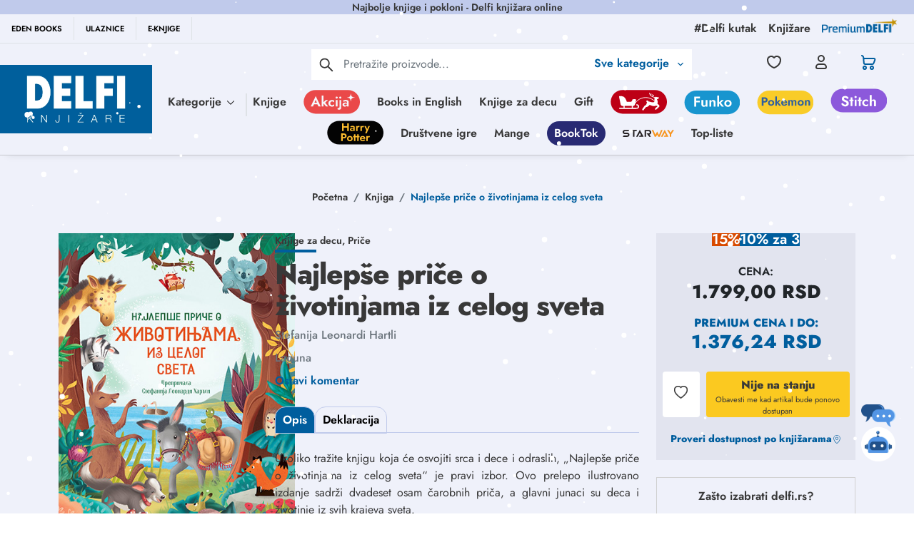

--- FILE ---
content_type: text/html; charset=utf-8
request_url: https://www.google.com/recaptcha/api2/anchor?ar=1&k=6Lcm72EqAAAAACWOqDzqqx7ZyM0Z7EUTtgVdOhdw&co=aHR0cHM6Ly9kZWxmaS5yczo0NDM.&hl=en&type=image&v=7gg7H51Q-naNfhmCP3_R47ho&theme=light&size=invisible&badge=bottomright&anchor-ms=20000&execute-ms=30000&cb=b2pmf6y8zr3y
body_size: 48094
content:
<!DOCTYPE HTML><html dir="ltr" lang="en"><head><meta http-equiv="Content-Type" content="text/html; charset=UTF-8">
<meta http-equiv="X-UA-Compatible" content="IE=edge">
<title>reCAPTCHA</title>
<style type="text/css">
/* cyrillic-ext */
@font-face {
  font-family: 'Roboto';
  font-style: normal;
  font-weight: 400;
  font-stretch: 100%;
  src: url(//fonts.gstatic.com/s/roboto/v48/KFO7CnqEu92Fr1ME7kSn66aGLdTylUAMa3GUBHMdazTgWw.woff2) format('woff2');
  unicode-range: U+0460-052F, U+1C80-1C8A, U+20B4, U+2DE0-2DFF, U+A640-A69F, U+FE2E-FE2F;
}
/* cyrillic */
@font-face {
  font-family: 'Roboto';
  font-style: normal;
  font-weight: 400;
  font-stretch: 100%;
  src: url(//fonts.gstatic.com/s/roboto/v48/KFO7CnqEu92Fr1ME7kSn66aGLdTylUAMa3iUBHMdazTgWw.woff2) format('woff2');
  unicode-range: U+0301, U+0400-045F, U+0490-0491, U+04B0-04B1, U+2116;
}
/* greek-ext */
@font-face {
  font-family: 'Roboto';
  font-style: normal;
  font-weight: 400;
  font-stretch: 100%;
  src: url(//fonts.gstatic.com/s/roboto/v48/KFO7CnqEu92Fr1ME7kSn66aGLdTylUAMa3CUBHMdazTgWw.woff2) format('woff2');
  unicode-range: U+1F00-1FFF;
}
/* greek */
@font-face {
  font-family: 'Roboto';
  font-style: normal;
  font-weight: 400;
  font-stretch: 100%;
  src: url(//fonts.gstatic.com/s/roboto/v48/KFO7CnqEu92Fr1ME7kSn66aGLdTylUAMa3-UBHMdazTgWw.woff2) format('woff2');
  unicode-range: U+0370-0377, U+037A-037F, U+0384-038A, U+038C, U+038E-03A1, U+03A3-03FF;
}
/* math */
@font-face {
  font-family: 'Roboto';
  font-style: normal;
  font-weight: 400;
  font-stretch: 100%;
  src: url(//fonts.gstatic.com/s/roboto/v48/KFO7CnqEu92Fr1ME7kSn66aGLdTylUAMawCUBHMdazTgWw.woff2) format('woff2');
  unicode-range: U+0302-0303, U+0305, U+0307-0308, U+0310, U+0312, U+0315, U+031A, U+0326-0327, U+032C, U+032F-0330, U+0332-0333, U+0338, U+033A, U+0346, U+034D, U+0391-03A1, U+03A3-03A9, U+03B1-03C9, U+03D1, U+03D5-03D6, U+03F0-03F1, U+03F4-03F5, U+2016-2017, U+2034-2038, U+203C, U+2040, U+2043, U+2047, U+2050, U+2057, U+205F, U+2070-2071, U+2074-208E, U+2090-209C, U+20D0-20DC, U+20E1, U+20E5-20EF, U+2100-2112, U+2114-2115, U+2117-2121, U+2123-214F, U+2190, U+2192, U+2194-21AE, U+21B0-21E5, U+21F1-21F2, U+21F4-2211, U+2213-2214, U+2216-22FF, U+2308-230B, U+2310, U+2319, U+231C-2321, U+2336-237A, U+237C, U+2395, U+239B-23B7, U+23D0, U+23DC-23E1, U+2474-2475, U+25AF, U+25B3, U+25B7, U+25BD, U+25C1, U+25CA, U+25CC, U+25FB, U+266D-266F, U+27C0-27FF, U+2900-2AFF, U+2B0E-2B11, U+2B30-2B4C, U+2BFE, U+3030, U+FF5B, U+FF5D, U+1D400-1D7FF, U+1EE00-1EEFF;
}
/* symbols */
@font-face {
  font-family: 'Roboto';
  font-style: normal;
  font-weight: 400;
  font-stretch: 100%;
  src: url(//fonts.gstatic.com/s/roboto/v48/KFO7CnqEu92Fr1ME7kSn66aGLdTylUAMaxKUBHMdazTgWw.woff2) format('woff2');
  unicode-range: U+0001-000C, U+000E-001F, U+007F-009F, U+20DD-20E0, U+20E2-20E4, U+2150-218F, U+2190, U+2192, U+2194-2199, U+21AF, U+21E6-21F0, U+21F3, U+2218-2219, U+2299, U+22C4-22C6, U+2300-243F, U+2440-244A, U+2460-24FF, U+25A0-27BF, U+2800-28FF, U+2921-2922, U+2981, U+29BF, U+29EB, U+2B00-2BFF, U+4DC0-4DFF, U+FFF9-FFFB, U+10140-1018E, U+10190-1019C, U+101A0, U+101D0-101FD, U+102E0-102FB, U+10E60-10E7E, U+1D2C0-1D2D3, U+1D2E0-1D37F, U+1F000-1F0FF, U+1F100-1F1AD, U+1F1E6-1F1FF, U+1F30D-1F30F, U+1F315, U+1F31C, U+1F31E, U+1F320-1F32C, U+1F336, U+1F378, U+1F37D, U+1F382, U+1F393-1F39F, U+1F3A7-1F3A8, U+1F3AC-1F3AF, U+1F3C2, U+1F3C4-1F3C6, U+1F3CA-1F3CE, U+1F3D4-1F3E0, U+1F3ED, U+1F3F1-1F3F3, U+1F3F5-1F3F7, U+1F408, U+1F415, U+1F41F, U+1F426, U+1F43F, U+1F441-1F442, U+1F444, U+1F446-1F449, U+1F44C-1F44E, U+1F453, U+1F46A, U+1F47D, U+1F4A3, U+1F4B0, U+1F4B3, U+1F4B9, U+1F4BB, U+1F4BF, U+1F4C8-1F4CB, U+1F4D6, U+1F4DA, U+1F4DF, U+1F4E3-1F4E6, U+1F4EA-1F4ED, U+1F4F7, U+1F4F9-1F4FB, U+1F4FD-1F4FE, U+1F503, U+1F507-1F50B, U+1F50D, U+1F512-1F513, U+1F53E-1F54A, U+1F54F-1F5FA, U+1F610, U+1F650-1F67F, U+1F687, U+1F68D, U+1F691, U+1F694, U+1F698, U+1F6AD, U+1F6B2, U+1F6B9-1F6BA, U+1F6BC, U+1F6C6-1F6CF, U+1F6D3-1F6D7, U+1F6E0-1F6EA, U+1F6F0-1F6F3, U+1F6F7-1F6FC, U+1F700-1F7FF, U+1F800-1F80B, U+1F810-1F847, U+1F850-1F859, U+1F860-1F887, U+1F890-1F8AD, U+1F8B0-1F8BB, U+1F8C0-1F8C1, U+1F900-1F90B, U+1F93B, U+1F946, U+1F984, U+1F996, U+1F9E9, U+1FA00-1FA6F, U+1FA70-1FA7C, U+1FA80-1FA89, U+1FA8F-1FAC6, U+1FACE-1FADC, U+1FADF-1FAE9, U+1FAF0-1FAF8, U+1FB00-1FBFF;
}
/* vietnamese */
@font-face {
  font-family: 'Roboto';
  font-style: normal;
  font-weight: 400;
  font-stretch: 100%;
  src: url(//fonts.gstatic.com/s/roboto/v48/KFO7CnqEu92Fr1ME7kSn66aGLdTylUAMa3OUBHMdazTgWw.woff2) format('woff2');
  unicode-range: U+0102-0103, U+0110-0111, U+0128-0129, U+0168-0169, U+01A0-01A1, U+01AF-01B0, U+0300-0301, U+0303-0304, U+0308-0309, U+0323, U+0329, U+1EA0-1EF9, U+20AB;
}
/* latin-ext */
@font-face {
  font-family: 'Roboto';
  font-style: normal;
  font-weight: 400;
  font-stretch: 100%;
  src: url(//fonts.gstatic.com/s/roboto/v48/KFO7CnqEu92Fr1ME7kSn66aGLdTylUAMa3KUBHMdazTgWw.woff2) format('woff2');
  unicode-range: U+0100-02BA, U+02BD-02C5, U+02C7-02CC, U+02CE-02D7, U+02DD-02FF, U+0304, U+0308, U+0329, U+1D00-1DBF, U+1E00-1E9F, U+1EF2-1EFF, U+2020, U+20A0-20AB, U+20AD-20C0, U+2113, U+2C60-2C7F, U+A720-A7FF;
}
/* latin */
@font-face {
  font-family: 'Roboto';
  font-style: normal;
  font-weight: 400;
  font-stretch: 100%;
  src: url(//fonts.gstatic.com/s/roboto/v48/KFO7CnqEu92Fr1ME7kSn66aGLdTylUAMa3yUBHMdazQ.woff2) format('woff2');
  unicode-range: U+0000-00FF, U+0131, U+0152-0153, U+02BB-02BC, U+02C6, U+02DA, U+02DC, U+0304, U+0308, U+0329, U+2000-206F, U+20AC, U+2122, U+2191, U+2193, U+2212, U+2215, U+FEFF, U+FFFD;
}
/* cyrillic-ext */
@font-face {
  font-family: 'Roboto';
  font-style: normal;
  font-weight: 500;
  font-stretch: 100%;
  src: url(//fonts.gstatic.com/s/roboto/v48/KFO7CnqEu92Fr1ME7kSn66aGLdTylUAMa3GUBHMdazTgWw.woff2) format('woff2');
  unicode-range: U+0460-052F, U+1C80-1C8A, U+20B4, U+2DE0-2DFF, U+A640-A69F, U+FE2E-FE2F;
}
/* cyrillic */
@font-face {
  font-family: 'Roboto';
  font-style: normal;
  font-weight: 500;
  font-stretch: 100%;
  src: url(//fonts.gstatic.com/s/roboto/v48/KFO7CnqEu92Fr1ME7kSn66aGLdTylUAMa3iUBHMdazTgWw.woff2) format('woff2');
  unicode-range: U+0301, U+0400-045F, U+0490-0491, U+04B0-04B1, U+2116;
}
/* greek-ext */
@font-face {
  font-family: 'Roboto';
  font-style: normal;
  font-weight: 500;
  font-stretch: 100%;
  src: url(//fonts.gstatic.com/s/roboto/v48/KFO7CnqEu92Fr1ME7kSn66aGLdTylUAMa3CUBHMdazTgWw.woff2) format('woff2');
  unicode-range: U+1F00-1FFF;
}
/* greek */
@font-face {
  font-family: 'Roboto';
  font-style: normal;
  font-weight: 500;
  font-stretch: 100%;
  src: url(//fonts.gstatic.com/s/roboto/v48/KFO7CnqEu92Fr1ME7kSn66aGLdTylUAMa3-UBHMdazTgWw.woff2) format('woff2');
  unicode-range: U+0370-0377, U+037A-037F, U+0384-038A, U+038C, U+038E-03A1, U+03A3-03FF;
}
/* math */
@font-face {
  font-family: 'Roboto';
  font-style: normal;
  font-weight: 500;
  font-stretch: 100%;
  src: url(//fonts.gstatic.com/s/roboto/v48/KFO7CnqEu92Fr1ME7kSn66aGLdTylUAMawCUBHMdazTgWw.woff2) format('woff2');
  unicode-range: U+0302-0303, U+0305, U+0307-0308, U+0310, U+0312, U+0315, U+031A, U+0326-0327, U+032C, U+032F-0330, U+0332-0333, U+0338, U+033A, U+0346, U+034D, U+0391-03A1, U+03A3-03A9, U+03B1-03C9, U+03D1, U+03D5-03D6, U+03F0-03F1, U+03F4-03F5, U+2016-2017, U+2034-2038, U+203C, U+2040, U+2043, U+2047, U+2050, U+2057, U+205F, U+2070-2071, U+2074-208E, U+2090-209C, U+20D0-20DC, U+20E1, U+20E5-20EF, U+2100-2112, U+2114-2115, U+2117-2121, U+2123-214F, U+2190, U+2192, U+2194-21AE, U+21B0-21E5, U+21F1-21F2, U+21F4-2211, U+2213-2214, U+2216-22FF, U+2308-230B, U+2310, U+2319, U+231C-2321, U+2336-237A, U+237C, U+2395, U+239B-23B7, U+23D0, U+23DC-23E1, U+2474-2475, U+25AF, U+25B3, U+25B7, U+25BD, U+25C1, U+25CA, U+25CC, U+25FB, U+266D-266F, U+27C0-27FF, U+2900-2AFF, U+2B0E-2B11, U+2B30-2B4C, U+2BFE, U+3030, U+FF5B, U+FF5D, U+1D400-1D7FF, U+1EE00-1EEFF;
}
/* symbols */
@font-face {
  font-family: 'Roboto';
  font-style: normal;
  font-weight: 500;
  font-stretch: 100%;
  src: url(//fonts.gstatic.com/s/roboto/v48/KFO7CnqEu92Fr1ME7kSn66aGLdTylUAMaxKUBHMdazTgWw.woff2) format('woff2');
  unicode-range: U+0001-000C, U+000E-001F, U+007F-009F, U+20DD-20E0, U+20E2-20E4, U+2150-218F, U+2190, U+2192, U+2194-2199, U+21AF, U+21E6-21F0, U+21F3, U+2218-2219, U+2299, U+22C4-22C6, U+2300-243F, U+2440-244A, U+2460-24FF, U+25A0-27BF, U+2800-28FF, U+2921-2922, U+2981, U+29BF, U+29EB, U+2B00-2BFF, U+4DC0-4DFF, U+FFF9-FFFB, U+10140-1018E, U+10190-1019C, U+101A0, U+101D0-101FD, U+102E0-102FB, U+10E60-10E7E, U+1D2C0-1D2D3, U+1D2E0-1D37F, U+1F000-1F0FF, U+1F100-1F1AD, U+1F1E6-1F1FF, U+1F30D-1F30F, U+1F315, U+1F31C, U+1F31E, U+1F320-1F32C, U+1F336, U+1F378, U+1F37D, U+1F382, U+1F393-1F39F, U+1F3A7-1F3A8, U+1F3AC-1F3AF, U+1F3C2, U+1F3C4-1F3C6, U+1F3CA-1F3CE, U+1F3D4-1F3E0, U+1F3ED, U+1F3F1-1F3F3, U+1F3F5-1F3F7, U+1F408, U+1F415, U+1F41F, U+1F426, U+1F43F, U+1F441-1F442, U+1F444, U+1F446-1F449, U+1F44C-1F44E, U+1F453, U+1F46A, U+1F47D, U+1F4A3, U+1F4B0, U+1F4B3, U+1F4B9, U+1F4BB, U+1F4BF, U+1F4C8-1F4CB, U+1F4D6, U+1F4DA, U+1F4DF, U+1F4E3-1F4E6, U+1F4EA-1F4ED, U+1F4F7, U+1F4F9-1F4FB, U+1F4FD-1F4FE, U+1F503, U+1F507-1F50B, U+1F50D, U+1F512-1F513, U+1F53E-1F54A, U+1F54F-1F5FA, U+1F610, U+1F650-1F67F, U+1F687, U+1F68D, U+1F691, U+1F694, U+1F698, U+1F6AD, U+1F6B2, U+1F6B9-1F6BA, U+1F6BC, U+1F6C6-1F6CF, U+1F6D3-1F6D7, U+1F6E0-1F6EA, U+1F6F0-1F6F3, U+1F6F7-1F6FC, U+1F700-1F7FF, U+1F800-1F80B, U+1F810-1F847, U+1F850-1F859, U+1F860-1F887, U+1F890-1F8AD, U+1F8B0-1F8BB, U+1F8C0-1F8C1, U+1F900-1F90B, U+1F93B, U+1F946, U+1F984, U+1F996, U+1F9E9, U+1FA00-1FA6F, U+1FA70-1FA7C, U+1FA80-1FA89, U+1FA8F-1FAC6, U+1FACE-1FADC, U+1FADF-1FAE9, U+1FAF0-1FAF8, U+1FB00-1FBFF;
}
/* vietnamese */
@font-face {
  font-family: 'Roboto';
  font-style: normal;
  font-weight: 500;
  font-stretch: 100%;
  src: url(//fonts.gstatic.com/s/roboto/v48/KFO7CnqEu92Fr1ME7kSn66aGLdTylUAMa3OUBHMdazTgWw.woff2) format('woff2');
  unicode-range: U+0102-0103, U+0110-0111, U+0128-0129, U+0168-0169, U+01A0-01A1, U+01AF-01B0, U+0300-0301, U+0303-0304, U+0308-0309, U+0323, U+0329, U+1EA0-1EF9, U+20AB;
}
/* latin-ext */
@font-face {
  font-family: 'Roboto';
  font-style: normal;
  font-weight: 500;
  font-stretch: 100%;
  src: url(//fonts.gstatic.com/s/roboto/v48/KFO7CnqEu92Fr1ME7kSn66aGLdTylUAMa3KUBHMdazTgWw.woff2) format('woff2');
  unicode-range: U+0100-02BA, U+02BD-02C5, U+02C7-02CC, U+02CE-02D7, U+02DD-02FF, U+0304, U+0308, U+0329, U+1D00-1DBF, U+1E00-1E9F, U+1EF2-1EFF, U+2020, U+20A0-20AB, U+20AD-20C0, U+2113, U+2C60-2C7F, U+A720-A7FF;
}
/* latin */
@font-face {
  font-family: 'Roboto';
  font-style: normal;
  font-weight: 500;
  font-stretch: 100%;
  src: url(//fonts.gstatic.com/s/roboto/v48/KFO7CnqEu92Fr1ME7kSn66aGLdTylUAMa3yUBHMdazQ.woff2) format('woff2');
  unicode-range: U+0000-00FF, U+0131, U+0152-0153, U+02BB-02BC, U+02C6, U+02DA, U+02DC, U+0304, U+0308, U+0329, U+2000-206F, U+20AC, U+2122, U+2191, U+2193, U+2212, U+2215, U+FEFF, U+FFFD;
}
/* cyrillic-ext */
@font-face {
  font-family: 'Roboto';
  font-style: normal;
  font-weight: 900;
  font-stretch: 100%;
  src: url(//fonts.gstatic.com/s/roboto/v48/KFO7CnqEu92Fr1ME7kSn66aGLdTylUAMa3GUBHMdazTgWw.woff2) format('woff2');
  unicode-range: U+0460-052F, U+1C80-1C8A, U+20B4, U+2DE0-2DFF, U+A640-A69F, U+FE2E-FE2F;
}
/* cyrillic */
@font-face {
  font-family: 'Roboto';
  font-style: normal;
  font-weight: 900;
  font-stretch: 100%;
  src: url(//fonts.gstatic.com/s/roboto/v48/KFO7CnqEu92Fr1ME7kSn66aGLdTylUAMa3iUBHMdazTgWw.woff2) format('woff2');
  unicode-range: U+0301, U+0400-045F, U+0490-0491, U+04B0-04B1, U+2116;
}
/* greek-ext */
@font-face {
  font-family: 'Roboto';
  font-style: normal;
  font-weight: 900;
  font-stretch: 100%;
  src: url(//fonts.gstatic.com/s/roboto/v48/KFO7CnqEu92Fr1ME7kSn66aGLdTylUAMa3CUBHMdazTgWw.woff2) format('woff2');
  unicode-range: U+1F00-1FFF;
}
/* greek */
@font-face {
  font-family: 'Roboto';
  font-style: normal;
  font-weight: 900;
  font-stretch: 100%;
  src: url(//fonts.gstatic.com/s/roboto/v48/KFO7CnqEu92Fr1ME7kSn66aGLdTylUAMa3-UBHMdazTgWw.woff2) format('woff2');
  unicode-range: U+0370-0377, U+037A-037F, U+0384-038A, U+038C, U+038E-03A1, U+03A3-03FF;
}
/* math */
@font-face {
  font-family: 'Roboto';
  font-style: normal;
  font-weight: 900;
  font-stretch: 100%;
  src: url(//fonts.gstatic.com/s/roboto/v48/KFO7CnqEu92Fr1ME7kSn66aGLdTylUAMawCUBHMdazTgWw.woff2) format('woff2');
  unicode-range: U+0302-0303, U+0305, U+0307-0308, U+0310, U+0312, U+0315, U+031A, U+0326-0327, U+032C, U+032F-0330, U+0332-0333, U+0338, U+033A, U+0346, U+034D, U+0391-03A1, U+03A3-03A9, U+03B1-03C9, U+03D1, U+03D5-03D6, U+03F0-03F1, U+03F4-03F5, U+2016-2017, U+2034-2038, U+203C, U+2040, U+2043, U+2047, U+2050, U+2057, U+205F, U+2070-2071, U+2074-208E, U+2090-209C, U+20D0-20DC, U+20E1, U+20E5-20EF, U+2100-2112, U+2114-2115, U+2117-2121, U+2123-214F, U+2190, U+2192, U+2194-21AE, U+21B0-21E5, U+21F1-21F2, U+21F4-2211, U+2213-2214, U+2216-22FF, U+2308-230B, U+2310, U+2319, U+231C-2321, U+2336-237A, U+237C, U+2395, U+239B-23B7, U+23D0, U+23DC-23E1, U+2474-2475, U+25AF, U+25B3, U+25B7, U+25BD, U+25C1, U+25CA, U+25CC, U+25FB, U+266D-266F, U+27C0-27FF, U+2900-2AFF, U+2B0E-2B11, U+2B30-2B4C, U+2BFE, U+3030, U+FF5B, U+FF5D, U+1D400-1D7FF, U+1EE00-1EEFF;
}
/* symbols */
@font-face {
  font-family: 'Roboto';
  font-style: normal;
  font-weight: 900;
  font-stretch: 100%;
  src: url(//fonts.gstatic.com/s/roboto/v48/KFO7CnqEu92Fr1ME7kSn66aGLdTylUAMaxKUBHMdazTgWw.woff2) format('woff2');
  unicode-range: U+0001-000C, U+000E-001F, U+007F-009F, U+20DD-20E0, U+20E2-20E4, U+2150-218F, U+2190, U+2192, U+2194-2199, U+21AF, U+21E6-21F0, U+21F3, U+2218-2219, U+2299, U+22C4-22C6, U+2300-243F, U+2440-244A, U+2460-24FF, U+25A0-27BF, U+2800-28FF, U+2921-2922, U+2981, U+29BF, U+29EB, U+2B00-2BFF, U+4DC0-4DFF, U+FFF9-FFFB, U+10140-1018E, U+10190-1019C, U+101A0, U+101D0-101FD, U+102E0-102FB, U+10E60-10E7E, U+1D2C0-1D2D3, U+1D2E0-1D37F, U+1F000-1F0FF, U+1F100-1F1AD, U+1F1E6-1F1FF, U+1F30D-1F30F, U+1F315, U+1F31C, U+1F31E, U+1F320-1F32C, U+1F336, U+1F378, U+1F37D, U+1F382, U+1F393-1F39F, U+1F3A7-1F3A8, U+1F3AC-1F3AF, U+1F3C2, U+1F3C4-1F3C6, U+1F3CA-1F3CE, U+1F3D4-1F3E0, U+1F3ED, U+1F3F1-1F3F3, U+1F3F5-1F3F7, U+1F408, U+1F415, U+1F41F, U+1F426, U+1F43F, U+1F441-1F442, U+1F444, U+1F446-1F449, U+1F44C-1F44E, U+1F453, U+1F46A, U+1F47D, U+1F4A3, U+1F4B0, U+1F4B3, U+1F4B9, U+1F4BB, U+1F4BF, U+1F4C8-1F4CB, U+1F4D6, U+1F4DA, U+1F4DF, U+1F4E3-1F4E6, U+1F4EA-1F4ED, U+1F4F7, U+1F4F9-1F4FB, U+1F4FD-1F4FE, U+1F503, U+1F507-1F50B, U+1F50D, U+1F512-1F513, U+1F53E-1F54A, U+1F54F-1F5FA, U+1F610, U+1F650-1F67F, U+1F687, U+1F68D, U+1F691, U+1F694, U+1F698, U+1F6AD, U+1F6B2, U+1F6B9-1F6BA, U+1F6BC, U+1F6C6-1F6CF, U+1F6D3-1F6D7, U+1F6E0-1F6EA, U+1F6F0-1F6F3, U+1F6F7-1F6FC, U+1F700-1F7FF, U+1F800-1F80B, U+1F810-1F847, U+1F850-1F859, U+1F860-1F887, U+1F890-1F8AD, U+1F8B0-1F8BB, U+1F8C0-1F8C1, U+1F900-1F90B, U+1F93B, U+1F946, U+1F984, U+1F996, U+1F9E9, U+1FA00-1FA6F, U+1FA70-1FA7C, U+1FA80-1FA89, U+1FA8F-1FAC6, U+1FACE-1FADC, U+1FADF-1FAE9, U+1FAF0-1FAF8, U+1FB00-1FBFF;
}
/* vietnamese */
@font-face {
  font-family: 'Roboto';
  font-style: normal;
  font-weight: 900;
  font-stretch: 100%;
  src: url(//fonts.gstatic.com/s/roboto/v48/KFO7CnqEu92Fr1ME7kSn66aGLdTylUAMa3OUBHMdazTgWw.woff2) format('woff2');
  unicode-range: U+0102-0103, U+0110-0111, U+0128-0129, U+0168-0169, U+01A0-01A1, U+01AF-01B0, U+0300-0301, U+0303-0304, U+0308-0309, U+0323, U+0329, U+1EA0-1EF9, U+20AB;
}
/* latin-ext */
@font-face {
  font-family: 'Roboto';
  font-style: normal;
  font-weight: 900;
  font-stretch: 100%;
  src: url(//fonts.gstatic.com/s/roboto/v48/KFO7CnqEu92Fr1ME7kSn66aGLdTylUAMa3KUBHMdazTgWw.woff2) format('woff2');
  unicode-range: U+0100-02BA, U+02BD-02C5, U+02C7-02CC, U+02CE-02D7, U+02DD-02FF, U+0304, U+0308, U+0329, U+1D00-1DBF, U+1E00-1E9F, U+1EF2-1EFF, U+2020, U+20A0-20AB, U+20AD-20C0, U+2113, U+2C60-2C7F, U+A720-A7FF;
}
/* latin */
@font-face {
  font-family: 'Roboto';
  font-style: normal;
  font-weight: 900;
  font-stretch: 100%;
  src: url(//fonts.gstatic.com/s/roboto/v48/KFO7CnqEu92Fr1ME7kSn66aGLdTylUAMa3yUBHMdazQ.woff2) format('woff2');
  unicode-range: U+0000-00FF, U+0131, U+0152-0153, U+02BB-02BC, U+02C6, U+02DA, U+02DC, U+0304, U+0308, U+0329, U+2000-206F, U+20AC, U+2122, U+2191, U+2193, U+2212, U+2215, U+FEFF, U+FFFD;
}

</style>
<link rel="stylesheet" type="text/css" href="https://www.gstatic.com/recaptcha/releases/7gg7H51Q-naNfhmCP3_R47ho/styles__ltr.css">
<script nonce="Vf2bRB9u3sNdaaRP0YLoQw" type="text/javascript">window['__recaptcha_api'] = 'https://www.google.com/recaptcha/api2/';</script>
<script type="text/javascript" src="https://www.gstatic.com/recaptcha/releases/7gg7H51Q-naNfhmCP3_R47ho/recaptcha__en.js" nonce="Vf2bRB9u3sNdaaRP0YLoQw">
      
    </script></head>
<body><div id="rc-anchor-alert" class="rc-anchor-alert"></div>
<input type="hidden" id="recaptcha-token" value="[base64]">
<script type="text/javascript" nonce="Vf2bRB9u3sNdaaRP0YLoQw">
      recaptcha.anchor.Main.init("[\x22ainput\x22,[\x22bgdata\x22,\x22\x22,\[base64]/[base64]/[base64]/[base64]/cjw8ejpyPj4+eil9Y2F0Y2gobCl7dGhyb3cgbDt9fSxIPWZ1bmN0aW9uKHcsdCx6KXtpZih3PT0xOTR8fHc9PTIwOCl0LnZbd10/dC52W3ddLmNvbmNhdCh6KTp0LnZbd109b2Yoeix0KTtlbHNle2lmKHQuYkImJnchPTMxNylyZXR1cm47dz09NjZ8fHc9PTEyMnx8dz09NDcwfHx3PT00NHx8dz09NDE2fHx3PT0zOTd8fHc9PTQyMXx8dz09Njh8fHc9PTcwfHx3PT0xODQ/[base64]/[base64]/[base64]/bmV3IGRbVl0oSlswXSk6cD09Mj9uZXcgZFtWXShKWzBdLEpbMV0pOnA9PTM/bmV3IGRbVl0oSlswXSxKWzFdLEpbMl0pOnA9PTQ/[base64]/[base64]/[base64]/[base64]\x22,\[base64]\x22,\x22w5QWw6g6wqY4Ny5rRcKUwrZTwrrCv1bDqMKUHQDCqAnDjcKTwrthfUZhIRrCs8ODFcKnbcKVRcOcw5QgwqvDssOgFMO6woBIH8OHBH7DtClZwqzCg8Ofw5kDw6TCi8K4wrc6UcKeacKcA8Kke8OILTDDkAptw6BIwofDoD5xwo/CmcK5wq7DuhURXMOGw6MGQnY5w4lrw6hWO8KJS8Kyw4nDviMNXsKQO1rClhQlw5doT0TCu8Kxw4MPwpPCpMKZIGMXwqZ/[base64]/w6kfw5HCkTxlFhvCpMOmw5xRYMKbw6TDlMK2w6LChhoIwpx4Sgg1XHoww6pqwplMw75GNsKQEcO4w6zDq2xZKcOBw5XDi8O3GnVJw43Ch1DDskXDkzXCp8KfdCJdNcOjWsOzw4h7w6zCmXjChsOMw6rCnMOaw7kQc0xEb8OHUzPCjcOrFxw5w7Ukwq/DtcOXw7LCg8OHwpHCnSdlw6HChMK9woxSwobDkhh4wprDtsK1w4BpwpUOAcKwDcOWw6HDtEBkTQl5wo7DksKwwonCrF3DhUfDpyTClVHCmxjDu1cYwrY3SCHCpcKLw7jClMKuwqBYAT3CtcKKw4/DtXhrOsKCw7jCryBQwplMGVwhwqo6KFvDvmM9w4ccMlxZwpPChVQOwqZbHcK7TwTDrUDCpcONw7HDnMKra8K9wqQ+wqHCs8Kfwo1mJcOMwq7CmMKZEMKKZRPDmMOiHw/Du2J/P8K9wqPChcOMbcK1dcKSwp/CuV/Dry7DggTCqTPCp8OHPBQkw5Viw4jDssKiK33DtGHCnR0+w7nCusKpMsKHwpMlw61jwoLCvsOCScOgBULCjMKUw5/Dox/CqU/[base64]/DmMKec8O9w7V+O8Ouw63ChG4lwpjChcOQU8KmwrXClSvDhgUFwq8kwoAJwotTwoEow6FcY8Kcc8Kpw6PDicOcJsKFFxzDpCU1e8K0woLDmMOHw5JUEMO4EcOKwoPDp8ODbXUKwrHCuX/DkMOzCcOEwrLCjzrCnypNTMODCA56YMOhw6NMwqccwrLCnMK1OA4kwrXCjgfDn8OgLBNHwqbCqALCqsODwqXDg1zCnUUmDFXDtHQzD8KqwpDChhLDj8OKIDzCqDNOOW4aT8O9ZWPCmMKiw41jwoc5wroMIcKmw7/Dh8K3wqTDqGTCq1gzAMKrOcOROSXChcKEPnl0bMO/az5hRnTClcOxwpPDsyrDo8KXw5dXw4Ucwrh9wq0jTwvCncO5IcOHIcOEIsO3HMO9wr0jw4RPcT1fak02w7rDrE/[base64]/DnMK7cFwbOHbCvhwGw7gPWnYKwq93wpgUVGTDmsOVwr3Cs3YKVsKlEsKTc8OFaGsrEcKAEMKAwpIzw6jClxFybg/DsDIQOMKuCllHDSUKJnEkKxrCnUnDoFfDuC8vwoMgw6JfRMKsI3Q9BsKgw57Cs8O/w6nCrGR8w7wzUsKRUsOmdn/Cr3pmwqN+A2LDkgbCtcOJw5DCrXxMZRfDth1FdcOzwrFeFCBsR1ITU0VKbUTChUfDlcKkUx7CkwTDgUrDsAjDuEjCniPCjz/CgMO1AsKrMXDDmMO8QnM1Fjl2Wj3Ci2gHRxBdYsK+w5fDvcOhN8OMbsOkLMKUPRAleX1Vw5TCgcKqEEJ8w7TDn3/CpcOsw7/DsUPCmGw2w5EDwpoAK8KHwrTDsloJw5PDskrCksK8KMOGwrADNMKuSgRIJsKAwrlGwpvDhzHDmMOvw7vDpcKewrE7w6nCv0/DrMKQJ8Kuw4bCo8KGwoXCtjLChgBFc3bDqi0GwrBLw7fCqSjCjcKMw67DkWYjLcKkwonClsKuM8ORwp81w63DsMOlw77DgsO3wrnDkMOnaRAHVGFcw7VcO8OiPcKeQAJTVDlqw7DDsMO8wppFwpTDmDI9wps/woXCkCDCjylEwq7DmCjCqsKnWgp9Vh3CnsKefcOjwowRa8K+w7/CrxLDisO1K8O6QzTDogxZwo7Cvn/DjhoAdcOIwo/[base64]/ClwzDk0ADbMOww4d7E8KQPgjCg2/CqiFUw6hiDBTDlsKBwrMywqnDoVLDk3tXDwc4GsOHQyYmwrNhE8O6w4pgwoF1CxIww4I/wpnDj8OkDcKGw4jCuBLClU0cVQLCscKEIW1iwojCmBHCt8KnwpchSxHDhsOSFE3CscO9XF48csKRU8K4w7VEZ3DDrsO2wq/[base64]/[base64]/[base64]/[base64]/wo84UsKGw6PDjsOpIcKrwobDhRLCliPCuSbDhMKeEjghw7lZbFQ7wpbCploeQQXCs8OBO8KPPUPDlsOFUcOVfMOjUB/DnhnCpcObQXswfMOyZcKRw7PDn2PDsy8/wozDlcKdU8Kuw5HCuXXDvMOhw4DDpMKyDsOxwpvDvzVtw4hoNsKxw6vDmmNgTXnDiCNjw4DCncK6UsOdw5XDkcK+K8K6w7c1UMOHVsKWB8KTL2oAwrdmwoxgwo9iwoLDmHZswoBgVmzCrgk5wpzDvMOiDCQxQmczcy3DisOWwp/Dlxxbwrg2Mi5THyNPwr8JCHkoIB4NMH3Dlzhpw4TCtHPCmcOxwo7Ch1J5fVJ8wobCm2LCgsONwrVYw5oawqbCjMKKwpsyTjTCmcK7wpc/wrFBwp/CnsKyw6/Dr2lsVTB3w4lYM14VQ3XCv8KwwrtFVUJgRmQAwojCuUjDjELDljfCpiHDtcKaQzo4w7bDpQ1/w5fCvsOuNx7DpsOndsKNwoxJAMKQwrBXEDTCsH7DtV7DjVgdwpEkw7hhccOzw6ENwrZyKV96w7DCsxHDoGYxwqZFXDbChsK7cHEfwrsQCMOnQMK7wqvDj8K/QXljwp0jwoMnLMOGw40DA8K+w4FaNMKMwpJlOcOIwp08IMKsDMOSWsKpDsOjT8OHFxTCl8KVw4xgwrnDmB3ChGDCmcKgwpZJQFQJD2/Cm8OUwqzDvS7CpMOkasKyNQskGcK0w5lTAMKmwoAGWMKqwqJPScO9BcO6w45WKcK8L8ORwpDCoVtZw40IeV3DnEDCvcKOw67DtDUDCnLCosO4woAPwpbCjcObw7fCuHHCqiNuKQMtXMOwwrhZO8Ojw7/Cg8ObRsOlAsO7wokdwp7CkkHCp8OxK1cZX1XDqcKTCMKbwo/[base64]/[base64]/wovCsMKRwqbDsnU8wq8tCyzDlsKYw4nCscOCTAgFZRwSwqt7WcKNwpJxOsOZwrXDo8OSwrbDncO9w5NUwq3CpMOQw5kywpBkwpLDkAgqR8KyQFxrwrvDqMOlwr5Cw4Jiw7nDoh0vYsK7UsO6HkdwK3EpP1kuABLCiSjCoALCocKpw6Q3wp/DsMKiRWBALgcCwq4uO8O7wrPCt8OjwqAtIMKvw5QoUMOywqo4L8OzImLCq8KBUwTDqcO9OG95DMO/w5E3bD14cmXCkcKzHWsKfGHCl2E3w7XCkydtwpzCvhrDvgZfw7zCgsOhSBjCl8Owc8Oaw6R0a8OCw6J9w4RjwqLChsODwooYOwzCmMKEIk03wrHCgAhsY8OtEzzDoVYxQFPDvMKfQUbCtMKFw6Z+wrXCrMKsIcO4dAHDoMOUZlRdPnsxUcOSNiJXwo92WsOywqPCuUo/cnXClTbDvQ8Ya8O3wrx0eBcRfyHDlsK8w7JIccKJSMO0fEdmw6N+wojCtDLCisKxw5vDlMK5w5rDmjYAwqzDqW4rw4fDhcKsQsKtw5DCjMKNZXXDo8KYV8KWKsKNw4l4JsOzcVPDr8KHVh3Dj8Olw7DDlsOzH8Kdw7vDi3PCscODXMKDwro2AyHDgsO/[base64]/CqsKeYsOJw6PDocKiwoHDoX48KMOdwpLDlcOaw4cENxQfcsO/w4DDkzxfw7Bkw5nCskAkwpPCmVvCsMKdw5XDqcKewoLCmcKLUMO3A8KMA8Oxw5Juw4pow5Ypw6PCnMOsw4k1cMKEaEHChg/CjDXDtcKHwpnCiXvCnMOydDlSZT7CmxvDlcOvI8KWT37Ct8KcFnR6QMOWKFDCgMKQbcKGw5UYOXkXw5DDh8KUwpbCpyszwp7DqMKzOMKjE8K5WCnDkDBacg/CnUnDtQLChw86wqoxD8Ogw59cB8O4bMK1NMOlwrtPBDzDuMKcw5ddO8ORw51dwp3CoRAtw6DDuBFgV2Z/LVjCk8Kfw4lgwqnDjsO1w59+w6HDgmEjw78gR8KlfcOeUMKDwrjCvsKtJjvCiU8wwowRw7xLwpAGwpsALMORw7vDlWckCMKwJUDDrsOTMUfDsBhEfXHCrQjChG7CrcKGwqx9w7dOFjXDp2QFwqXCm8Krwr9rYsK/YBHDox7DrMO+w509RMOOw75TQ8OvwqbCusO0w63DosKDwqZSw4sgAMO6wrs0wpDDkhNtGcKLw47Cli92wq3Cj8KBGwoZwr56wr3CnMKdwpsLOsKQwrUbwoHDjsORCsOCNMO/w4xOExjCvcKow5JlIh3Dt2jCrnsxw4TCs1Mhwo7CgcOeEMKGFiYawp/CvMKPD2LCvMKrZWjCkHjCsQnCtSU4X8KME8KPd8Ozw7FJw48dwr3Dh8KYwo/CvivCisOvwosQw5bDiG/DilxVMw4jGmfDgcKCwpoZCMO+woBPwq0HwplacsK5w7LCl8OuYC1uesOlwrxkw7/[base64]/wq5fwonChMK5ZzTChH0UNsKmC8K9NSkXw5INLsO5F8OLGMOXwoB/[base64]/DtsO/SwLCkGzCj2QeTMOzwq/Cn8O8w69Mw6Maw5dwW8O2dcKbSMO+wqIpecK4wpsfNx7DhcK9asKNwrjCncOCAsKhIiTDs1FEw4JLCizDmSoDOsOfwqnDgzPCjxRWHsKqekjCt3fCq8OMNcKjwq7DiG52LcOlMMO6wroOwr/Cp37DjQJhw43DtMKEU8K5LcOvw5Rswp5KcMOAPCg/w6FnDhvDgMKRw79VL8OswpHDk2VNLMOpwrXDscOFw7vDglU5SsOACcKDwoMEE3YRw6UxwrLDoMKCwpI2CDrDnALCkcKdw6tXwpxkwovClCRYOcO7RxVNw5/[base64]/DnMOKw63DrsO2Y1IjBMOKYMK4wqMowrcWM28CEhwrwrrDkFvCm8KnbBHDrFTCghA5RXzDpgxCAMOMfsOBQ3jCv2XCp8KVwoR7wqE+ByTCucK/w6hZDD7ChAnDtWhTJcOxw5fDuS1cw5/CocO2IXgVw7PCtMK/aXnCuXApw7BBU8KuNsKbw5DDulrDssKIwprCoMOiwqV6LsKTwpjCtjNrw4HDt8O/ITHDhgZoFSLDjwTDlMOnw5VzIxrCkGnDusOhwoAVw5HDniTCkCobw4rDuQLCvcOkQlo2BzbChjnDlcOrworCssKzam/CtHbDisOEasOhw5rChxFCw5MYAcKLbSsoccOlwosrwq/[base64]/w4tgwpFUw4HChw/[base64]/ClRhdHcOLwoMGa8K1w7p1wq4Ww4s5wr8mbcK6wrTCqcK5wo/DtsO4BXjDqGPDs0/[base64]/CsMKXdCoFARPDqcOfwoN2w67Dl8Ojw6vCgMOUwp/CqgvCtUE9JT1Dw5jCncOTMy3Dn8OGwoNMwrPDpMO/w5PCl8Kow7XDoMOiwo3CnMOSJcO4UMOowpTDnnInw7bCkANtWsOTMSsAP8OCw5FqwrhCw6TDvMOpFxl+wqETNcO1wrJRwqfCjWXCqSHCoCYmwq/Cvn1Pw5dOGUHCiFPDmMORYsO1fxo8YsKOZMO1KHzDpg7CvMKoeRfCr8OawqbCvjg0XsOiWMK3w64pSsOHw7DCrkwUw4HCgMObOTzDtjfCiMKCw4/ClC7CkUUGW8KPayjDqyXDqcOSw71aPsK2R0Rld8Khw6DDgx/DiMKcBsODw7rDs8KAwqUaXTDCjXPDsT0vw41awrTDlcKcw4jCk8KLw7vDgC5LRMKKWUsXYF7DvCQnwofDo1bCr0/[base64]/CgBcsAcOFDcKafgEgczjCrX4jw57DpsOawoLChMKHw6zDm8Kzwrs3w4/Dozo2w6cMHxtVZcKjw5DCngDDnQLCiQ1Nw7LCqsO7E0LDpAJKb1vCnFTCvQouwo1uw5zDpcKow5vDr33DucKdwrbCnsOyw4RQGcKhHMOmPBZcESEvacK4w6d+wrs4wqYDw6w9w4F9w6o3w53DusOYHQ1mwpgoQT/DvcKVN8Kxw63CvcKSB8OnUQnCkj/[base64]/Cpz4vA8Odw6nDqsOaw54PVVDDhkcmwojDvQnCvngCw73Dg8KEK2fDiEXCsMKhMFfDrSzCg8OnMsKMYMKaw7bCu8ODwo1rwqrCosOPV3nClTrConTCmxdnw5rDkmIgZkkkGMOnXMKxw6LDnMKKRsOBwo1HMcOFwr/DlMOXw63CgcK4wp3CjGLCm0/[base64]/DpRjCgsK+woUEwr0BK3luP8OKw7vDuBUKwpXDvwVowo/CkAksw6AOw6xRw7YPwr3CucOxesOlwpUEbHp9w5fDpGbDucKRY3RCwoDCixQmG8K4KSIyOBVbLsO7wpfDjsKxIMKhwrXDgjvDhS7CrAodw5LClwDDvRfDu8O+IV05wo3DnBnDnSrCpcOxbWkkUMKNw55vGwvDvsKmw7bCv8K0fsKywpY/YAQNaALCpATCvsK/FMKdWz3Cs3B5XcKEwo5Lw55iwqjClMOswo/[base64]/CgGXDj3TDiiXDv13DiRjCisO+wpMSw6t8woLCjWRnwqBUwqLCuF3Cp8KYw6jDtMOETMOSwpNNJh5IwrTCvcOEw70/[base64]/CrMOUA8OdbMK0wovDh8OBwpJhw7s6wp/CpXsYwqzDnjrDtsKsw6Fdw5fCosKRWCrDpsOHLyHDv3XCncK4Hg7CtMONw5bCrVwywpcsw6RiA8O2FVlzPQ44w4ggwrvDvi18V8KUAsOOKMO5w5nDp8OOHAbDnMKqcMK5GMKxwqASw6RRw6jCtsO/w4JPwqvDrMKrwo8JwrDDrE/CtBEBwog1wpVBw63DrTIeZ8KTw6/[base64]/Cm8KOd19Mw7YXwr0IcSDCoHLDscOxw6R4w5vCrDPCgyN1wrHDjCJuGnodwrIvwo3CsMO0w6cww4FvX8OUaW8Dfi4abirCkMKrw71Mwq5gw7zChcOvJsKfLMKLCFXDuHfDqMOrPBt7Kj9Lw5B1Rj3Ci8KyAMK6wovDignCscK7wpLCksKWwqzCqX3Ct8KQbw/Dj8KpwoPCs8KlwqvDu8KoMy/[base64]/DqsOcw4jDiMKtZyDCr8KpLDvCrU4jB8O9w7bDiMOSwokKChNmW0zCr8KJw5c4XcOdJFLDqsKWdULCssOuw7xmUsKnBsKtYMOfK8KRwq9HwqvClhohwp9fwqjDrDhvw7/CqU4Ew7nDt3lgVcOJwpxmwqLDiGjCuhwXwpTDkcK7w6nCgMK8w6B8PVl4QGnDswwTccKcbXDDpMKafW1YWMOZw6MxND16WcO0w4DDrFzDsMK2U8OdKMKCN8Kww4ctf3gRCD9qWV1hwoXDq38LIj1Qw75Iw7wew4zDuz5AUhgXJ3nCt8Kxw55CWw5DOcOywo/CvTTDt8KnV2rCvi4FIx9xw7/CggIUw5Y/SRHDu8OgwoXCsE3CpQ/Dq3Jew5bDk8OEw4E3w4B1eHPCosK8wqzDjsO9RsOjE8OawptEw5E3cA/[base64]/[base64]/[base64]/CnSjDvMOcw4bCo8OwTMKbbiXDolkVwowNw4pWwqXCpxrDpMKiahrDvB/Dq8KYwrzCuRDDlEfDtcOUwqlgayzCqGZvwrAbw6onwodoIcKOLVh/wqLCmsKewrLDriTCrlrCll/Cp1jCoxRfUcOkE3l3esKnw7/DrHA9w4vCmVXDsMKJEcOmNkPDq8Orw6TDvSPDmBAcw7nCvTglV2NMwqdSMsOzJcK5w6nCl2/[base64]/[base64]/DlWLChMORR8Kgw4DCkcKLecKZScOqfwzDncKNVFLDt8KZCMO9SkHCp8OcR8Opw5h9c8Kow5XCjH1Xwpk6ejU+wpPDpn7CjsO3wp3DrsOSCT9XwqfDjcOBwqjDv17DpX8Hwqx/cMK8ScOSwrTDjMK0wrrCogbDp8OoacOjLMKEwojCgzhIVBt9fcKCLcObLcKWw7rChMOfw6Uow5hCw5XCizEhwp3CoW/[base64]/DsRzCnsKrwo4gwpHDsQXDkxBvw4RaUcKuw7zCoXLDk8KcwpjDnMO1w5E3JcOuwok1FcKYXMKLVcKMw6fDn3Fnw4lwQ143J2Q3CxnDncKkIyjDj8O3IMOHw4/[base64]/CqW/DhcKdUnRYwrg9fG9mw5vDlcO4wr4SwqMBw7FnwpjDt1ExZlHCgGEgb8OXM8OgwqbDrBPCtTXCqQp+VcK0wokzEjHCvsKHwobCmwLCkMOew5XDtWh1DAzChR7DgsKFwpZYw6vCn1dBwrLDjEsGw5rDq2kwFcK4HcK5LMK6wqxNw7rDkMOOIX7DmhfDi2/CgkLDqxzDmVzCphXCnMKpBsOIHsKxGcKMcAPClnFrwpvCsE4iGm0RNALDp2/CjjPCqMKNaEhqwqZQw6lAw4fDjsOwVmUYw5DCi8K5wozDisK6wpXDvcOzYFTCox1NVcKTwqbCsXQPwq8CSTDCu3pJw7DCs8OVfkzCg8KLX8Oyw6LDpz82O8Orwr/Chx4ZMcOcw6JZw7pSwrTCgC/Csj90I8Obw6kIw5YUw5AibsOdWwjDosKWw6tMWcK7fsKcC0bDtcKcJEUlw6djw6PCucKeQTfCksOMYMOsZ8K7UMKpVMKkFcOewpDClikDwpVgW8KsN8Kgw7lEw5NIXMOmRMKgJMOuLsKbwr0GIGXDq2bDncOlwqvDgMO0e8KBw5XCtsKUwrpTcsK/MMODwrE7w75TwpFbw6xUwoPDs8Orw73DnVgtV8KUeMKSw48Xw5HCv8Kuw7RBaRJ+w6PDqmQ3AQjCoFgEQMKOwr8XwqnCqyxlwr/DgiPDucO4wrTDn8KUw4rCpsKJw5cXWsKuMQLCo8OPGMKueMKnwqMbw6TDg2pkwo7Dt3E0w6vClGlyUiXDum3Cs8KlwozDtsKow7BgDzV7wrLCkcKHPMOIw6tqwpXDrcOIw7nDjsK+LcOnw6HCj2Qkw5YEexI/w6AnYsOXXh1+w7wowoDCgWY+w5/CnMKEAxx6WRnDjzDCl8ORw7TCnsKjwqIUGElPwpXDhyXCh8KDfGV5wrDCq8K1w7tAFFsRw4LDqlbCnMOOwqUuXMOoY8KAwrDDtHPDvMOaw5hvwrM4J8OWw6MIQcK5w4bCssO/wq/CiUrDl8K+wqhJwqdawoY3X8Kdw5B2wqjCix95J0fDvsOaw7sbYjU9w7rDoBHCucKQw5kuw6fDljTDmV48ekvDlXnDsGUPHEfDlSDCtsKkwojCpMKpw5wKW8OsA8K8w7/[base64]/DsFMqwqbCrMOCw6tWTcOnZ8K1wpISwpPCrBzDiMOYw6/Dv8K8wrUFPMOSw6UDQ8OVwqnDnMOUwoVNcMKewpRxwqHCrjLCqsKEwrV2G8KifUFlwpvDn8KZAcK4PHhrfsO1w4huV8KFV8K3w4QLLwc2bcONHcKPwohAFsOvdcOEw7FKw4LDqBXDrMKawozCj33CqMKyJGvCm8KRLMKCG8O/[base64]/w5gJwqgWwrPDucO2fHbDjVggSiLDkHTCnBJoYiQAwpYAw6jDl8KGwpcfTcKUGEdwMsOqOMKxBcKgwro/wpwMA8OOBlBuwpXCjsOBwrTDlA15U0vClBpcBMKJb2jCn3vDjn/Cp8KSaMOHw4vDnsKEdsOJTmnCg8Ogwrtiw4w2ZMO4wovDoCLDrcKJbClxwrIDwr/Cs0fDqTrCm2wawqFsHgzDp8OBwrzDqcKcbcODwrzDvArChiNvQQ7CuVEANl86wrXDm8OAIMO+w6xfw7zDmVrDt8OGQ2XCpsORwrjCnF53w5VDwrLCnHbDjcOBwp86wqI2VznDjzHCk8Kaw6s/[base64]/CcOaKMKnISbDngXDmMK5w4DCi8OZw65OwofCq8O3w4nCvMONXFksPcOpwpgbw4PCpiFyJ0PCrkUvUMOCw5rDmMKCw5YQSsKAZcOvYsK+wrvDvQYecsOEw6nDvALDm8OgQShywrnDhDwUMMOjUUHCt8Kbw6U1wp9FwobDnwRMw6jDjMO2w7rDvjVzwp/DlcKAOk1qwrzCk8KWeMKbwohpXU9Ew582w6HDo3QCwpDCjyNAYWbDuzbCnCrDicKXQsOQwpo3ewjCvQfDmi3CrTPDgVEWwoRKwpBLw7DCqArDhzfCq8OUJWzCkFfDp8K3LcKofBpZSlbCmHE4woTDo8Onw7jDlMOIwoLDhwHDnUTDvHjDoAPDrMKzB8Kswogvw61/[base64]/Dp282wrTDrW0HHMOTw5fCrwh1XA3Dq8K0Zj8qRifCvTkNwq9zwo8tdGobw6gZAMKfasKLIXcsKEcIw4fDrMKpFHDDjDhZUgTCiSRkBcKmVsKqwpU3BFx7w44Cw7HDkhfCgMKCwoNqQ2bDhMKccnDDnQ08w75HLjwsJjxHw6rDq8Oiw7nCosK+wr/DjB/CsFxQPMO+w4c2UsKJMBzCp19Mw57ChsKRwp/CgcOVw4jDiXHCt1rDsMKbwpMLwrPDhcOXbDUXTMKYw47Cl2rDqR7CvCbCncKObzpgEkkAYVMZw6VUw7wIwqHDmsKtw5Rhw4zDpR/CjV/Do2s9DcOuTxZVKcKdMMK8wo7Du8OGcG5ew7XDhcKRwolZw4fDiMKjQ0jDtMKaYiXDgGV7wok1QMKLWUtDw7QKwqEHwrzDmS/[base64]/wqXCqhXDqsObeMOmw7rDusOZcizDtznDjMOqwrArT0k3w5w4w6Rbw5jCn2TDk38qO8O8ZiF2woHChj/CksOHEMKpAMOZR8Khw5nCr8K0w6ZrPytyw6vDgMOow6fDt8KLw6Q2fsK+V8OdwrVawqfDmkfCk8K2w63CuVzDgH14LQnDmcKOw7Ihw4zDj2jCncOOdcKrM8K8wqLDgcOew4I/[base64]/[base64]/DhyJmwr3DsgDCl3g9Y2hgw5nClWErbcOawr8iwpTDgj8rw7LCmCheS8OJe8KzHMOzFsO/[base64]/DgsKUwp8hP8OsZcKQIcKyIQHDm8OPRcOCA8OsS8KTw6nDjMK/fjtowoHCt8OkCVLCtMOFRsK9M8O7w6tiwoVPLMORwonDocKzZsO9OXXCu2LCucOswpY5woFFw6crw4DCtEbDiUDCqwLCggzDqcOCU8OywofCpMOvwqPDn8O6w6PDk1AGccOleC3DnCsfw6PCmFN/w6pkA3bCuCjCnWnCl8KZS8OaF8OuBsOlZzh5BW8Xwp94VMK7w4bCuWAAw6MGw5LDtsK5SMK5w7B6w5/DnD/CmBFZIw7DkFfCiQ8nwrNGw7JJbE/CkMO5w5rCrMKJw5M3w5rDkMO8w4Zmwo4sTcOCKcOcU8KNNsOsw7/[base64]/Ck8OBU8OoDMKmwrEZccOewql8I8KBwpswKzMONyoPd2EZT8OxNQjCsmbCoU8ywrJfw5vCqMOyDVAdw4NfQ8KTw73Ci8K+w5vCrMOHw6vDvcOqDsO/woUowobDrGTCmcKHccO8B8OjFC7CiUkew785KcOEwqvDoxZuwocaH8KlEwPCosOyw7lMwrTCp20Fw6rCvAN/[base64]/Cjw3DkjrDqsO8w4oFwrvDjFNrTCdew63CnWHCjBB9ME0FP8ODU8KuMX/[base64]/Cg8O7wpgzw4vDoi51cU8VwpRiScO9P8OiEsKUwo5RD3LCgHHDtVfDu8KIJF3DiMKDwqbCtDopw6DCscOZHyvCn2FbQsKVRBrDn0gdK1RadcOZCm0CblLDo1jDrU/[base64]/Dmi8owpLCmlQawqDClsKOcMK/[base64]/CnGodDsKdw5DCkMO6w7w1EmXCjMKyDMOzPy7ClQ/Du0vDqsKXNTnDsQzCgl3DvMKmwqjCjE0zKl84bwJYZ8KBSsKbw7bCjDjDu2UQw4zCvEFdBnPDjCfDgcOfwqvDhlkQZMOnwpEPw4EywpvDoMKcw65FRMOsfXEawoJsw63CusKndQAdOWA/w6tDwr8nwqLCi07Cj8KbwpUzCMKFwozComXCkkjDrcORXUvDhlthWDrCh8OAUAsuZwXDt8OkVwptZMODw75VOsOuw6/CkjTDnVBiw5VSP1tCw7kGVV/Cs2PDvg7DpMOQw7bCuhQ0OXrClGZxw6bClcKHJ04IHFTDuh9UVsKuwr/DmGHClAXDksOOwrDDp2zCjE/[base64]/NMODwpPCiSjCsRQrGsK/w51Ew6dXwq/DjsOYw4wLInHCt8KtIwnDjlkvwogNwrXDmsKAIMKBw4ZTw7nCilhwEMOmw7/DpmXCkTrDi8K0w65nw65GOkpewovDk8Kfw6bCgBBaw6rDpcKJwo9/UGFJwr3DowfClCZrw7nDsizDlyh9w5DDnw/CoyUVw5nChxfDh8OvJsKpScK+wozDrQPDp8OaJsORcWNOwrbCrlfCg8K1wq3Di8KAYsKTwqLDoGJkHMKdw4fDo8KSUMOXw6HCqsOFBcOTwqx0w7pJczgEAcOsGcK2wrtDwoA+w4F/[base64]/Dt8KCw53Dly5NXBQcwrvDoU9wwqd4w48WOMOORATCjcKmV8Oew6lTbMO/w5TCj8KoRifCh8KEwp0PwqLCoMO5VgkrFMK1w5XDpcKzw6gjKVQ5OBxFwpLCnMO3wovDrcKbVMOcK8OpwqTDmsK/[base64]/w6JmwrvCl8OZNlRPZsK3aA7CtGHDu8KNbW58EHPCrcKBCTlrURUMw50dw53DsR3DrcOBQsOcY0zDl8OlOSjCj8KsNx0Vw7XCl17CisOpw4vDgMKwwqJxw7TCjcO/IA/DuXjDknsmwq8awofCuB0Rw4/[base64]/w54pFWzDpUnCoQPCscOJIcKOw7I0KhDDg8Ovwp96HDjDn8KMw5TDviXCrMOCw4HDisOWeX1zTcKUCAjCmsOKw6UsFcK1w48Uwoocw7/DqMOuH3HCvcKnZwAoaMO9w4dmZmBLEFLCiUbCg2sLwpdswqN0JzYmCsOxwqpVFyPChD7DqmpMw7lfRxTCtcO3PWbDicKQUH3Cv8KHwqNzLXdxb00OXhPCksOZwr3Ci3jCrsKKU8KFwqFiwql2UsOfwqJbwpPCm8KNEsKsw5VFwoBCecK/E8Orw7QKd8KaJcOlwoRVwqohUi9/UGQnbsK9wobDlCDCsH8/C0DDosKAwozDrcOQwrHDm8KuKCInw4cgCcOYOB3DjsKYw51uw6HCu8OBLMOHwpTCtzwgwqvCssOCw6RkAyNqwo/CvMKKeAFGGGrDlsKTwpPDjhVaBcKwwrPDvsODwrfCqcKnYAzCqG7DmsO6T8O0w75oLHs8bEbDo0Rhw6zDjnRRL8O1worCg8KNYB88w7EuwqPDhXnDlnUhw4wfbsONdTNkw4/DiFbCthxddVfCnRB0TMKsNsOBw4LDm1Exw7l1RsOuw6/DjMK/WsKTw5vDsMKcw5xOw5QyT8KZwoHDucKNGBxEYsO/dMOkNsO+wrp9BXddwqQjw5craSUPKm7DkmlhA8KrVWo/UWgNw7cEAMK5w4HCgcOABAUswolVAsKBB8OEwr0JbV/CuWtvIsK+ch7CqMOiGsOcw5NCesKvwp7DoWclwqw1wqdARMK2ETbDnsO8E8Krwo7DicOtwq1ndyXCkw7DgHEQw4E9w7jChsO/fWnDgcK0KGnCgMKEXcKmVjLCmDZmw5F4wr/[base64]/w59Dw67Djnhcwp3CqsOmw6cew7FHwoTCqzjDvB/[base64]/Co8Oyw7BsaTp9wp9sw6DCjlYSw6TDnlwbTwfDrcKcDgdGw4ddwoA5w5TCowd9wq3DiMO5JBUQPA5cw6ANwpbDuVA4QcOrdAIaw6DCoMOiZsKIInfCucOEDsKjwpnDpsO3FzNZfloUw57Cgy4rworCisObwoTCm8O2MzHDin9YTW89w6/[base64]/Cmnl6bGzDsR0zw4V9EQhZM8Knw4bDsjMxTlnCuF3CnMOsIsOkw5zDo8OiCBAFEBl4WjnDrGnCnnXDhD8fw71Hwox+wo57fhcuB8KbZwJcw4QYDjLCocO4FmTCgsOzRsKrRsOywr7Cn8K+w7IUw4ttwrEMU8OCYsKjw6/[base64]/DsMKLwqTDkcKLJsKxwrzDsFcvP8KSRMKJwpVow67DgMOiYH7Dh8OEGi3CqsOIeMOrMyBjw7/[base64]/cMOnw5xRJsO7G1vCtio0w5QibMOmR8O1SGwGw7okK8KoDUDDr8KSGzrCgMKkE8ORSG7Cnn1SHQ/CszHCilwbC8OAfj57w7PClSnCncOhwqIgw55kwqnDpsKMw5pQQHjDoMOrwoTCiWrDrMKHYsKZw5DDuWnCkErDv8Kyw4jDrxJTBsKeCg7Cjz3CrcOWw7TCvTg4Vg7CoDLDrcO7KsK+w6TDmgrCm3fDnChmw4/DpcOtYjHCjRcJPhjCgsO6C8KYEFzCvhrDtsKJAMKmIsOYwojDg2cDw6TDk8KaDwErw5jDsSzDuXRRwqlBwq/Dum57HALCuWrCrQE2CCbDlQrDlUbCtSnDqlEJBiUfIVvDsjAHCzhhw5ZgUMOqRHoWR0vDk0Jgwr1WRcKgdMO+V0B0dsOYw4DCrmYxV8KZTcOTaMOPw6Qgw6hUw6vDnEUEwoZAw5DDlwnCmcOhGFTCugUEw7rCnsOQw5xfwqtNw6h4CMKnwptfwrXDlm/DjA8YYB4rwrfCjcKjOsOvYsOWasOdw7jCtizCs3HCn8KZe3USVUrDuU5CaMKtAD0UBsKaD8KMQWM8MxgsQMK9w4YGw4BLw6XDg8OuH8OGwoYGw5/DrU1ewqV7TsKwwoJmYn0Rw5URDcOEw7JEIsKlwpDDncOyw4Ukwo8ow5xVf3wcGcKKw7Y8PMOdwpfDh8KOw4V5CsK6A1Elwq87EsOiw7LCsQsNwpDCs1JJwrpFw6/DtsOYw6PCpcKCw7DCm3Q1wpXDs2AFAn3Cv8K2w5xjCRx0UG/CmwLDpzFvw5Ynw6XDq3Z+woPCtS3CpX3CkMK2PwDDlT7CniYdTkjCicKIbxF5w5HDkAnDoTvDlQ5wwoLDrMKHwrfDnjwkw7IlR8KVIsOXw7fCjMOOc8KkS8KNwqfDt8Klb8OKe8OXI8OGwoXCh8Kzw6E8worCvQMww7tswpwDw6QDwrLCnA/DuDHDjMOVwr7ClldOwo3DqcO+JjBiwovDoUfCpCnDgG7DtW1Pwq9Sw5AYw68BKSR0OVZlZMOSA8OCwosmw6DCtRZPMztxwp3CuMKjacOdaRIPwoDDnsOAw5bDnMOdw5ghwqbDqMKwPsKUw7vDtcO7aBJ5w5/[base64]/CnGHDqMObNMKCF8OSwrMed0HDocK+w6zDkcKOCcKbwptMwozDv2HCvUZ6D3Fkw63Dp8KGw5bChMKBw7Edw4F2AsKMLlnCuMKvw6c0wqjCoWfCu0chw4XDgiFOQsKWwq/[base64]/w4FZZDPCvD01wrQiwrXDqnp6P8ObcBzDtMKLw5tASwtqL8KJw40Nw7fCmcKIwrI9wqXCmiETw6cnL8OtWsKvwrdCw4PCgMKEw4LCkXtaLAzDvQ0pMcOVw63DuFk8NcOMLMK8wq/Co3paOSvDi8KmHQ7CgT8BCcOow47DicKwalfCp0HCvMKjc8OdBW7DmsOnaMOCw4jDvCsVwqjCq8OYOcKWS8OUw73DoxRAGD/DvSbDtDZpw7Vaw7LCusKOOsOLR8KHwo9sCk1ow7/CtsKBwqXCpsOhwq95NAJMWsKUFMOswqAdcg1iw7BAw73DmcOdw4sxwpzDizBgwovDvlYVw4rCp8O0Bn7DiMOJwpdVw7PDnTbCjXbDucK1w5ViwpzCgFvDtMOYw7tUSMOeUi/DksK/w6wZfMKYE8O7wrBqw7B/[base64]/DpcKMHMOKTHPDknQvw41ywp7Cn8K8QmbDunBfB8KCwp3Cr8OxHsO2w7HCrArDqzg6DMK6cTIqAsKtcsK0wokow5A0wr/CocKGw73CkHZsw6rCpH5ZGsOewq4wKMKYH1twWMOMw57ClMOhwojCmiHCu8KewqfCpHzDnwjCs0LDicK/f2nDhyzDiSrCrjF9wr9YwrJywrLDvD0FwqrCkVpLw7nDlTLCi2/CtDDDo8OYw6hkw7vDoMKrHBTCrljDtDV9XVnDiMORwrDCvsOUP8Khw6Qkwr7DpScuw5LCviM\\u003d\x22],null,[\x22conf\x22,null,\x226Lcm72EqAAAAACWOqDzqqx7ZyM0Z7EUTtgVdOhdw\x22,0,null,null,null,1,[21,125,63,73,95,87,41,43,42,83,102,105,109,121],[-1442069,980],0,null,null,null,null,0,null,0,null,700,1,null,0,\[base64]/tzcYADoGZWF6dTZkEg4Iiv2INxgAOgVNZklJNBoZCAMSFR0U8JfjNw7/vqUGGcSdCRmc4owCGQ\\u003d\\u003d\x22,0,0,null,null,1,null,0,0],\x22https://delfi.rs:443\x22,null,[3,1,1],null,null,null,1,3600,[\x22https://www.google.com/intl/en/policies/privacy/\x22,\x22https://www.google.com/intl/en/policies/terms/\x22],\x22t/VkFsU4zYKu9EC0RIG7PsGHr3cGdHShwWaypAdO/1o\\u003d\x22,1,0,null,1,1767359285239,0,0,[24,173,70,251],null,[23,252],\x22RC-OHox4-aXptVzeQ\x22,null,null,null,null,null,\x220dAFcWeA7B5kjkOBkNqtx3UJRy0_iS9iiDiA9n-Gwzc-3rDlpIOy5Rh3R1DTvrfDqWUaM1IwdU6bdCvOpgI0UaQuum8H2jB0J1XA\x22,1767442085139]");
    </script></body></html>

--- FILE ---
content_type: image/svg+xml
request_url: https://delfi.rs/static/media/harry-potter-logo.f3aaf515d367aabf029b434a78a78adf.svg
body_size: 1036
content:
<?xml version="1.0" encoding="UTF-8"?>
<svg id="Layer_1" xmlns="http://www.w3.org/2000/svg" version="1.1" viewBox="0 0 163.9 75">
  <!-- Generator: Adobe Illustrator 29.8.4, SVG Export Plug-In . SVG Version: 2.1.1 Build 6)  -->
  <defs>
    <style>
      .st0 {
        fill: #ffbe2e;
      }

      .st1 {
        isolation: isolate;
      }

      .st2 {
        fill: #030303;
      }
    </style>
  </defs>
  <path class="st2" d="M35.2,2.9h93.5c19.1,0,34.6,15.5,34.6,34.6h0c0,19.1-15.5,34.6-34.6,34.6H35.2C16.1,72.1.6,56.6.6,37.5h0c0-19.1,15.5-34.6,34.6-34.6Z"/>
  <g class="st1">
    <g class="st1">
      <path class="st0" d="M48,10.3v22.4h-4.6V10.3h4.6ZM44.9,18.7h16.4v4.1h-16.4v-4.1ZM63,10.3v22.4h-4.6V10.3h4.6Z"/>
      <path class="st0" d="M70.8,29.2c.2.3.5.5.9.7.4.2.8.2,1.2.2.6,0,1.2-.1,1.7-.4.5-.3.9-.7,1.2-1.2.3-.5.5-1.1.5-1.8l.5,1.9c0,.9-.3,1.7-.8,2.4-.5.6-1.2,1.1-2,1.4s-1.7.5-2.6.5-1.8-.2-2.6-.5c-.8-.4-1.4-.9-1.9-1.6-.5-.7-.7-1.5-.7-2.5,0-1.4.5-2.6,1.5-3.4,1-.8,2.4-1.2,4.3-1.2s1.8,0,2.5.3,1.3.4,1.8.7.8.5,1.1.8v1.9c-.6-.4-1.2-.7-1.9-1-.7-.2-1.5-.3-2.3-.3s-1.2,0-1.6.2-.7.4-.9.7c-.2.3-.3.6-.3,1.1s.1.8.3,1.1ZM67.3,19.3c.8-.4,1.7-.8,2.8-1.2,1.1-.4,2.3-.6,3.7-.6s2.4.2,3.4.5c1,.4,1.7.9,2.3,1.6s.8,1.5.8,2.5v10.4h-4v-9.6c0-.4,0-.8-.2-1s-.3-.5-.6-.7c-.3-.2-.6-.3-.9-.4-.4,0-.8-.1-1.2-.1-.7,0-1.3,0-2,.2-.6.2-1.2.3-1.6.5-.4.2-.8.4-1,.5l-1.5-2.8Z"/>
      <path class="st0" d="M88.2,32.7h-4.1v-14.7h4.1v14.7ZM91.7,21.7c-.3-.1-.6-.2-1.1-.2s-1,.1-1.3.4c-.4.3-.6.7-.8,1.2-.2.5-.3,1.1-.3,1.8l-1.2-1.2c0-1.2.2-2.2.7-3.1.4-.9,1-1.6,1.8-2.2.7-.5,1.5-.8,2.2-.8s1,0,1.5.3c.5.2.9.5,1.2.9l-1.9,3.5c-.3-.3-.6-.5-.8-.6Z"/>
      <path class="st0" d="M100.7,32.7h-4.1v-14.7h4.1v14.7ZM104.2,21.7c-.3-.1-.6-.2-1.1-.2s-.9.1-1.3.4c-.4.3-.6.7-.8,1.2-.2.5-.3,1.1-.3,1.8l-1.2-1.2c0-1.2.2-2.2.7-3.1.4-.9,1-1.6,1.8-2.2.7-.5,1.5-.8,2.2-.8s1,0,1.5.3c.5.2.9.5,1.2.9l-1.9,3.5c-.3-.3-.6-.5-.8-.6Z"/>
      <path class="st0" d="M114.5,39.7h-4.3l3.7-8.5-6.1-13.2h4.6l4.7,11.7h-2c0,0,4.6-11.7,4.6-11.7h4.3l-9.6,21.8Z"/>
    </g>
    <g class="st1">
      <path class="st0" d="M45.6,39.8v22.4h-4.6v-22.4h4.6ZM43.8,39.8h4.4c1.8,0,3.3.3,4.5.9s2.2,1.4,2.9,2.5c.7,1.1,1,2.3,1,3.8s-.3,2.7-1,3.8c-.7,1.1-1.6,1.9-2.9,2.5s-2.8.9-4.5.9h-4.4v-3.9h4.4c1.2,0,2.2-.3,2.9-.8s1.1-1.4,1.1-2.4-.4-1.9-1.1-2.4c-.7-.5-1.7-.8-2.9-.8h-4.4v-3.9Z"/>
      <path class="st0" d="M58.9,50.8c.7-1.2,1.7-2,2.9-2.7,1.2-.6,2.6-1,4.2-1s2.9.3,4.2,1c1.2.6,2.2,1.5,2.9,2.7.7,1.2,1.1,2.5,1.1,4s-.4,2.9-1.1,4c-.7,1.2-1.7,2.1-2.9,2.7-1.2.6-2.6,1-4.2,1s-2.9-.3-4.2-1c-1.2-.6-2.2-1.5-2.9-2.7-.7-1.2-1.1-2.5-1.1-4s.4-2.9,1.1-4ZM62.6,57c.4.6.8,1.1,1.4,1.5.6.4,1.3.5,2,.5s1.4-.2,2-.5c.6-.4,1.1-.8,1.4-1.5s.5-1.4.5-2.2-.2-1.6-.5-2.2-.8-1.1-1.4-1.5c-.6-.3-1.3-.5-2-.5s-1.4.2-2,.5c-.6.3-1.1.8-1.4,1.5s-.5,1.4-.5,2.2.2,1.6.5,2.2Z"/>
      <path class="st0" d="M84.5,47.5v3.5h-9.1v-3.5h9.1ZM81.9,42.4v19.8h-4v-19.8h4Z"/>
      <path class="st0" d="M93.9,47.5v3.5h-9.1v-3.5h9.1ZM91.3,42.4v19.8h-4v-19.8h4Z"/>
      <path class="st0" d="M98.9,61.6c-1.2-.6-2.1-1.5-2.8-2.7-.7-1.1-1-2.5-1-4s.3-2.9,1-4.1c.7-1.1,1.6-2,2.8-2.7,1.2-.6,2.6-.9,4.2-.9s3,.3,4.1.9,2,1.4,2.6,2.6c.6,1.1.9,2.5.9,4s0,.4,0,.6c0,.2,0,.4,0,.5h-13.2v-2.6h9.6l-1.1,1.5c0-.1.2-.3.2-.5,0-.2.1-.4.1-.6,0-.7-.1-1.3-.4-1.9s-.6-.9-1.1-1.2c-.5-.3-1.1-.4-1.7-.4s-1.5.2-2,.5c-.5.4-1,.9-1.2,1.6-.3.7-.4,1.6-.5,2.6,0,1,.1,1.8.4,2.5.3.7.7,1.2,1.3,1.6s1.3.5,2.1.5,1.7-.2,2.4-.5,1.2-.9,1.6-1.6l3.6,1.1c-.8,1.4-1.8,2.4-3.1,3.1-1.3.7-2.8,1-4.6,1s-3-.3-4.2-1Z"/>
      <path class="st0" d="M117.9,62.2h-4.1v-14.7h4.1v14.7ZM121.4,51.2c-.3-.1-.6-.2-1.1-.2s-1,.1-1.3.4c-.4.3-.6.7-.8,1.2-.2.5-.3,1.1-.3,1.8l-1.2-1.2c0-1.2.2-2.2.7-3.1.4-.9,1-1.6,1.8-2.2.7-.5,1.5-.8,2.2-.8s1,0,1.5.3c.5.2.9.5,1.2.9l-1.9,3.5c-.3-.3-.6-.5-.8-.6Z"/>
    </g>
  </g>
</svg>

--- FILE ---
content_type: image/svg+xml
request_url: https://delfi.rs/static/media/delfi-premium-long.6e71a4edd770e6a3c3dbc087d047c4a0.svg
body_size: 7252
content:
<?xml version="1.0" encoding="UTF-8"?>
<svg id="Layer_2" data-name="Layer 2" xmlns="http://www.w3.org/2000/svg" xmlns:xlink="http://www.w3.org/1999/xlink" viewBox="0 0 438 80">
  <g id="Layer_1-2" data-name="Layer 1">
    <image width="438" height="80" xlink:href="[data-uri]"/>
  </g>
</svg>

--- FILE ---
content_type: image/svg+xml
request_url: https://delfi.rs/static/media/pokemon-logo.3963deb3525faba9e2ca6f75de705022.svg
body_size: 762
content:
<?xml version="1.0" encoding="UTF-8"?>
<svg id="Layer_1" xmlns="http://www.w3.org/2000/svg" version="1.1" viewBox="0 0 163.9 75">
  <!-- Generator: Adobe Illustrator 29.8.4, SVG Export Plug-In . SVG Version: 2.1.1 Build 6)  -->
  <defs>
    <style>
      .st0 {
        fill: #f9cc28;
      }

      .st1 {
        isolation: isolate;
      }

      .st2 {
        fill: #2d5ea0;
      }
    </style>
  </defs>
  <path class="st0" d="M35.8,4.1h93.5c19.1,0,34.6,15.5,34.6,34.6h0c0,19.1-15.5,34.6-34.6,34.6H35.8C16.7,73.3,1.2,57.8,1.2,38.7h0c0-19.1,15.5-34.6,34.6-34.6Z"/>
  <g class="st1">
    <g class="st1">
      <path class="st2" d="M18.9,23.8v24.4h-5v-24.4h5ZM17,23.8h4.8c1.9,0,3.6.3,4.9.9,1.4.6,2.4,1.5,3.1,2.7.7,1.2,1.1,2.5,1.1,4.1s-.4,3-1.1,4.1c-.7,1.2-1.8,2.1-3.1,2.7-1.4.6-3,.9-4.9.9h-4.8v-4.2h4.8c1.3,0,2.4-.3,3.1-.9.8-.6,1.1-1.5,1.1-2.6s-.4-2.1-1.1-2.7-1.8-.9-3.1-.9h-4.8v-4.2Z"/>
      <path class="st2" d="M33.4,35.8c.8-1.3,1.8-2.2,3.2-2.9,1.3-.7,2.8-1,4.5-1s3.2.3,4.5,1c1.3.7,2.4,1.7,3.2,2.9s1.2,2.7,1.2,4.4-.4,3.1-1.2,4.4-1.8,2.2-3.2,2.9c-1.3.7-2.8,1-4.5,1s-3.2-.3-4.5-1c-1.3-.7-2.4-1.7-3.2-2.9s-1.2-2.7-1.2-4.4.4-3.1,1.2-4.4ZM37.4,42.6c.4.7.9,1.2,1.5,1.6.6.4,1.4.6,2.2.6s1.5-.2,2.2-.6c.6-.4,1.2-.9,1.5-1.6.4-.7.6-1.5.6-2.4s-.2-1.7-.6-2.4-.9-1.2-1.5-1.6c-.6-.4-1.4-.6-2.2-.6s-1.5.2-2.2.6c-.6.4-1.2.9-1.5,1.6s-.6,1.5-.6,2.4.2,1.7.6,2.4Z"/>
      <path class="st2" d="M57.6,21.1v27.1h-4.4v-27.1h4.4ZM68.9,32.2l-6.9,6.6,7.6,9.4h-5.4l-7.6-9.4,6.9-6.6h5.4Z"/>
      <path class="st2" d="M74.4,47.5c-1.3-.7-2.3-1.7-3-2.9-.7-1.2-1.1-2.7-1.1-4.4s.4-3.2,1.1-4.4c.7-1.2,1.7-2.2,3-2.9,1.3-.7,2.8-1,4.6-1s3.3.3,4.5,1c1.2.6,2.2,1.6,2.8,2.8s1,2.7,1,4.4,0,.4,0,.7c0,.2,0,.4,0,.6h-14.3v-2.8h10.4l-1.2,1.6c0-.1.2-.3.3-.6,0-.2.1-.4.1-.6,0-.8-.1-1.5-.4-2s-.7-1-1.2-1.3c-.5-.3-1.2-.5-1.9-.5s-1.6.2-2.2.6-1,1-1.4,1.7c-.3.8-.5,1.7-.5,2.8,0,1.1.2,2,.5,2.7.3.7.8,1.3,1.4,1.7s1.4.6,2.3.6,1.9-.2,2.6-.6c.7-.4,1.3-1,1.8-1.7l3.9,1.2c-.8,1.5-1.9,2.6-3.3,3.4-1.4.8-3,1.1-5,1.1s-3.3-.3-4.6-1Z"/>
      <path class="st2" d="M114.4,48.2h-4.5v-9.7c0-1.1-.2-1.9-.6-2.5-.4-.5-1-.8-1.8-.8s-1,.1-1.5.4c-.4.2-.7.6-1,1.1-.2.5-.3,1.1-.3,1.8v9.7h-4.5v-9.7c0-1.1-.2-1.9-.6-2.5-.4-.5-1-.8-1.8-.8s-1,.1-1.5.4c-.4.2-.7.6-1,1.1-.2.5-.3,1.1-.3,1.8v9.7h-4.4v-16h4.4v2.4c.5-.9,1.1-1.6,1.8-2,.8-.5,1.7-.7,2.8-.7s2.2.2,2.9.7c.8.5,1.3,1.1,1.7,2.1.6-.9,1.3-1.6,2.1-2.1.8-.5,1.8-.7,2.9-.7s2.1.2,2.9.7,1.3,1.2,1.7,2.1c.4.9.5,2,.5,3.3v10.2Z"/>
      <path class="st2" d="M119,35.8c.8-1.3,1.8-2.2,3.2-2.9,1.3-.7,2.8-1,4.5-1s3.2.3,4.5,1c1.3.7,2.4,1.7,3.2,2.9s1.2,2.7,1.2,4.4-.4,3.1-1.2,4.4-1.8,2.2-3.2,2.9c-1.3.7-2.8,1-4.5,1s-3.2-.3-4.5-1c-1.3-.7-2.4-1.7-3.2-2.9s-1.2-2.7-1.2-4.4.4-3.1,1.2-4.4ZM123,42.6c.4.7.9,1.2,1.5,1.6.6.4,1.4.6,2.2.6s1.5-.2,2.2-.6c.6-.4,1.2-.9,1.5-1.6.4-.7.6-1.5.6-2.4s-.2-1.7-.6-2.4-.9-1.2-1.5-1.6c-.7-.4-1.4-.6-2.2-.6s-1.5.2-2.2.6c-.7.4-1.2.9-1.5,1.6s-.6,1.5-.6,2.4.2,1.7.6,2.4Z"/>
      <path class="st2" d="M148.6,36c-.4-.6-1.1-.8-2-.8s-1.2.1-1.7.4c-.5.3-.9.6-1.1,1.1-.3.5-.4,1.1-.4,1.7v9.7h-4.5v-16h4.5v2.4c.5-.9,1.1-1.6,1.9-2.1.8-.5,1.8-.7,2.9-.7,1.9,0,3.3.5,4.2,1.6.9,1.1,1.4,2.6,1.4,4.5v10.2h-4.7v-9.7c0-1.1-.2-1.9-.6-2.4Z"/>
    </g>
  </g>
</svg>